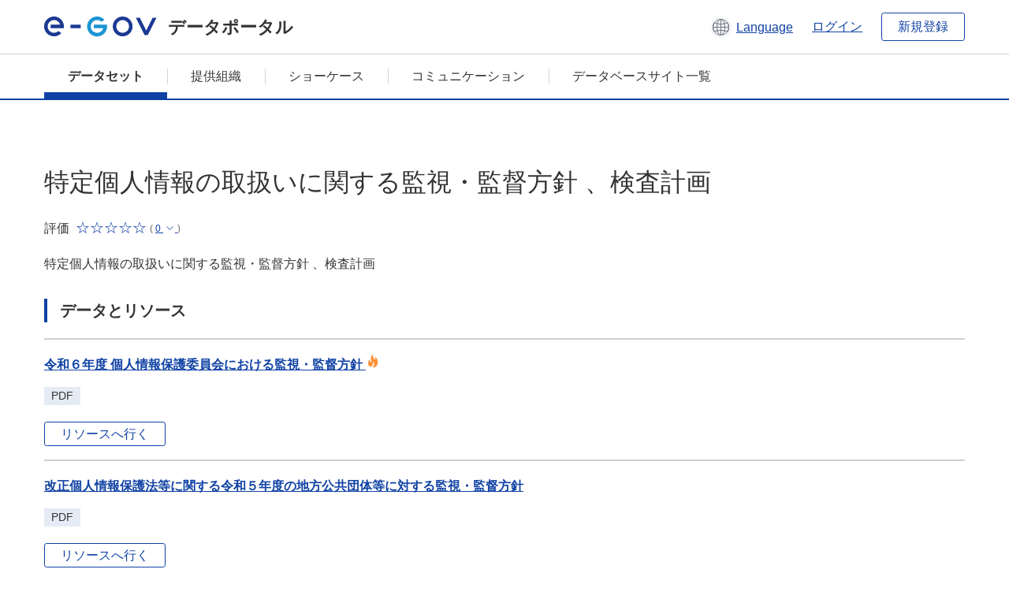

--- FILE ---
content_type: text/html; charset=utf-8
request_url: https://data.e-gov.go.jp/data/ja/dataset/ppc_20191028_0137
body_size: 8177
content:
<!DOCTYPE html>
<!--[if IE 9]> <html lang="ja" class="ie9"> <![endif]-->
<!--[if gt IE 8]><!--> <html lang="ja"> <!--<![endif]-->
  <head>
    
  <meta charset="utf-8" />
      <meta name="generator" content="ckan 2.9.5" />
      <meta name="viewport" content="width=device-width">
  
  <meta name="description" content="データカタログに登録済みのデータセットの詳細、リソースの一覧を表示します。" />
  <meta name="keywords" content="公共データ,オープンデータ,データカタログ,データセット" />


    <title>
    データセット
 | e-Govデータポータル</title>

    
    
    <link rel="shortcut icon" href="/data/base/images/favicon.ico" />
    
    
        <link rel="alternate" type="text/n3" href="https://data.e-gov.go.jp/data/ja/dataset/477a68d3-5f2b-4448-ae88-1ac4f7983491.n3"/>
        <link rel="alternate" type="text/ttl" href="https://data.e-gov.go.jp/data/ja/dataset/477a68d3-5f2b-4448-ae88-1ac4f7983491.ttl"/>
        <link rel="alternate" type="application/rdf+xml" href="https://data.e-gov.go.jp/data/ja/dataset/477a68d3-5f2b-4448-ae88-1ac4f7983491.xml"/>
        <link rel="alternate" type="application/ld+json" href="https://data.e-gov.go.jp/data/ja/dataset/477a68d3-5f2b-4448-ae88-1ac4f7983491.jsonld"/>
    

  
  
  
  


    
  
      
      
    
  
  <meta property="og:title" content="特定個人情報の取扱いに関する監視・監督方針 、検査計画 - e-Govデータポータル">
  <meta property="og:description" content="特定個人情報の取扱いに関する監視・監督方針 、検査計画">


    
    <link href="/data/webassets/ckanext-datasetslist-theme/637f4624_jquery-ui-min-css.css" rel="stylesheet"/>
<link href="/data/webassets/ckanext-datasetslist-theme/a8504815_datasetslist_theme_css.css" rel="stylesheet"/>
<link href="/data/webassets/ckanext-datasetslist-theme/088fc192_datasetslist_theme_form_tooltip_css.css" rel="stylesheet"/>
<link href="/data/webassets/vendor/bc192712_select2.css" rel="stylesheet"/>
<link href="/data/webassets/vendor/0b01aef1_font-awesome.css" rel="stylesheet"/>
<link href="/data/webassets/ckanext-datasetslist-theme/79ca7695_suggest_css.css" rel="stylesheet"/>
    
  </head>

  
  <body data-site-root="https://data.e-gov.go.jp/data/" data-locale-root="https://data.e-gov.go.jp/data/ja/" >

    

    
        

<div id="blockskip">
  <a href="#contents">このページの本文へ移動</a>
</div>
<header>
  <div class="header_title_container">
    <div class="header_title_inner header-image">
      <button class="header_menu_btn" id="header_menu_btn_01" aria-label="メニュー" data-dialog="header_nav_area">
        <span class="menu_bar"></span>
        <span class="menu_bar"></span>
        <span class="menu_bar"></span>
        <span class="menu_label">メニュー</span>
      </button>
  
    
      <a href="/data/ja/" class="header_logo"><img src="/data/base/images/logo.svg" alt="e-Govデータポータル"></a>
      <span class="header_title">データポータル</span>
    
  
      <div class="header_lang_wrapper">
        <a href="#" class="header_lang_link" role="button" aria-expanded="false" aria-controls="lang_menu_01" style="text-decoration: none;">
          <img class="icon_header_lang" src="/data/base/images/icon_header_lang.svg" alt="言語切り替えのイメージ">
          <span class="only_pc lang_link" lang="en" style="margin-left: 0.15rem !important">Language</span>
        </a>
        <ul class="lang_menu" id="lang_menu_01" aria-label="アカウントメニュー">
          <li><a href="/data/ja/dataset/ppc_20191028_0137">日本語</a></li>
          <li><a href="/data/en/dataset/ppc_20191028_0137" lang="en">English</a></li>
        </ul>
      </div>
  
    
      <a href="https://data.e-gov.go.jp/info/keycloak/login" 
           class="header_link only_pc ml-0 pc-ml-6">
          ログイン
      </a>
    
      <button class="btn_normal only_pc ml-0 pc-ml-6" onclick="location.href='https://account.e-gov.go.jp/user/pre-registration/init?service_type=00'">新規登録</button>
    
  
    </div>
  </div>
  <div class="header_nav_container" id="header_nav_area" aria-labelledby="header_menu_btn_01">
    <nav class="header_nav">
      <div class="nav_header">
        <img class="header_menu_logo" src="/data/base/images/logo.svg" alt="e-Govデータポータル" tabindex="0">
        <button class="close_dialog close_dialog_btn">
          <span class="close_dialog_label">閉じる</span>
        </button>
      </div>
  
    
    
      <div class="nav_user_links">
        <a href="https://data.e-gov.go.jp/info/keycloak/login" class="header_link header_link_in_menu">ログイン</a>
      
        <a href="https://data.e-gov.go.jp/info/#" class="header_link header_link_in_menu">新規登録</a>
      
      </div>
  
      <ul class="nav_bar">
                <li class="active"><a href="/data/ja/dataset/?organization=default">データセット</a></li><li><a href="/data/ja/organization/?q=default">提供組織</a></li><li><a href="/data/ja/showcase?organization=default">ショーケース</a></li>
  

    
        <li><a href="https://data.e-gov.go.jp/info/communication/list">コミュニケーション</a></li>
        <li><a href="/info/databasesite">データベースサイト一覧</a></li>
  
      </ul>
      <ul class="nav_bottom_links">
        <li><a href="/info/about-site">このサイトについて</a></li>
        <li><a href="/info/service-policy">ご利用にあたって</a></li>
        <li><a href="/info/help">ヘルプ</a></li>
        <li><a href="/info/terms">利用規約</a></li>
        <li><a href="/info/privacy-policy">個人情報取扱方針</a></li>
        <li><a href="/info/contacts">お問合せ</a></li>
        <li><a href="https://data.e-gov.go.jp/info/dashboard/metrics">ダッシュボード</a></li>
        <li><a href="/info/site-map">サイトマップ</a></li>
      </ul>
    
    </nav>
  </div>
</header>

    

    
    
      <main>
        
          <div class="contents_area flash-messages mb-5 pc-mb-5">
            
              
            
          </div>
        
      <div class="contents_area" id="contents">
    
      <!-- <div class="container"> -->
        

          <div class="row wrapper no-nav">

            
 
          </div>

          
<!-- package/read primary start-->
<div class="main_contents">
  <div class="primary" role="main">
    <div class="container">
      <div class="row dataset-update-bnt">
        <div>
        </div>
      </div>
    </div>
    <h1 class="page_title mt-0 pc-mt-0" style="overflow-wrap: anywhere; width: 100%;">
      特定個人情報の取扱いに関する監視・監督方針 、検査計画
    </h1>
    <div class="star_rate_container mt-0 pc-mt-0 mb-0 pc-mb-0">
      <span class="rate_label mr-2">評価</span>
      <span class='star_rate star_rate_0' aria-hidden="true"></span>
      <span class="rate_amount ml-1">(
        <a href="#" class="rate_breakdown_handle" role="button" aria-expanded="false" aria-controls="rate_breakdown_01">
          <span>0</span>
          <img class="icon_rate_breakdown_open" src="/data/base/images/icon_rate_breakdown_open.svg" alt="内訳を開く">
          <img class="icon_rate_breakdown_close" src="/data/base/images/icon_rate_breakdown_close.svg" alt="内訳を閉じる">
        </a>)
      </span>
    </div>
    <ul class="rate_breakdown percentage_100 pc_px_310 mt-2" id="rate_breakdown_01" aria-label="評価の内訳">
      <li class="star_rate_container">
        <span class="star_rate star_rate_5" aria-hidden="true"></span><span class="rate_alt visually_hidden"></span><span class="rate_label ml-2">とても良い</span><span class="rate_breakdown_amount">(0)</span>
      </li>
      <li class="star_rate_container">
        <span class="star_rate star_rate_4" aria-hidden="true"></span><span class="rate_alt visually_hidden"></span><span class="rate_label ml-2">良い</span><span class="rate_breakdown_amount">(0)</span>
      </li>
      <li class="star_rate_container">
        <span class="star_rate star_rate_3" aria-hidden="true"></span><span class="rate_alt visually_hidden"></span><span class="rate_label ml-2">どちらでもない</span><span class="rate_breakdown_amount">(0)</span>
      </li>
      <li class="star_rate_container">
        <span class="star_rate star_rate_2" aria-hidden="true"></span><span class="rate_alt visually_hidden"></span><span class="rate_label ml-2">あまり良くない</span><span class="rate_breakdown_amount">(0)</span>
      </li>
      <li class="star_rate_container">
        <span class="star_rate star_rate_1" aria-hidden="true"></span><span class="rate_alt visually_hidden"></span><span class="rate_label ml-2">悪い</span><span class="rate_breakdown_amount">(0)</span>
      </li>
    </ul>
    <div class="notes text mt-5 pc-mt-5 mb-0 pc-mb-0">
      <p>特定個人情報の取扱いに関する監視・監督方針 、検査計画</p>
    </div>
    <div class="follow_button">
      
    </div>
    <span class="insert-comment-thread"></span>
<section id="dataset-resources" class="resources">
  <h2 class="page_title_icon mt-8 pc-mt-8 mb-0 pc-mb-0">データとリソース</h2>
  
  
  
    
  
    
  
    
  
    
  
    
  
    
  
    
  
    
  
    
  
    
  
    
  
    
  
    
  
    
  
    
  
    
  
  
  
  
    
      <ul class="list_dataset mt-5 pc-mt-5 mb-0 pc-mb-0">
        
          
          
          
          
            
              
                


<li class="list_dataset_item resource-item"  data-id="b581a180-9bd5-4c4c-92d7-de3200550802" >
  <a href="javascript:;" class="handle-fa sort-arrows">
    <i class="fa fa-arrows"></i>
  </a>
  <div class="list_dataset_item_main_box">
    <div class="list_dataset_item_column_content">
  
  <p class="mt-0 pc-mt-0 mb-4 pc-mb-4 resource-sort-arrows">
  <a class="link_normal list_dataset_item_title" href="/data/ja/dataset/ppc_20191028_0137/resource/b581a180-9bd5-4c4c-92d7-de3200550802" title="令和６年度 個人情報保護委員会における監視・監督方針">
    令和６年度 個人情報保護委員会における監視・監督方針
    

<span class="popular ckan-icon ckan-icon-flame" title="閲覧数 25" xmlns="http://www.w3.org/1999/xhtml">人気</span>

  </a>
  </p>
  
  

  
  
  
  <div class="dropdown btn-group">
   
    <p class="list_dataset_item_badge_container mt-0 pc-mt-0 mb-4 pc-mb-4">
     <span class="badge">PDF</span>
    </p>
   
   
    <a href="https://www.ppc.go.jp/files/pdf/kanshi_kantoku_06houshin.pdf" class="btn_normal btn_sizelock mt-0 pc-mt-0 mb-0 pc-mb-0 resource-url-analytics" target="_blank">
      
        リソースへ行く
      
    </a>
   
  </div>
  
</div>
</div>
  
</li>
              
            
          
            
              
                


<li class="list_dataset_item resource-item"  data-id="f0c55bbf-c21d-4847-b4da-d5c9270ac8a7" >
  <a href="javascript:;" class="handle-fa sort-arrows">
    <i class="fa fa-arrows"></i>
  </a>
  <div class="list_dataset_item_main_box">
    <div class="list_dataset_item_column_content">
  
  <p class="mt-0 pc-mt-0 mb-4 pc-mb-4 resource-sort-arrows">
  <a class="link_normal list_dataset_item_title" href="/data/ja/dataset/ppc_20191028_0137/resource/f0c55bbf-c21d-4847-b4da-d5c9270ac8a7" title="改正個人情報保護法等に関する令和５年度の地方公共団体等に対する監視・監督方針">
    改正個人情報保護法等に関する令和５年度の地方公共団体等に対する監視・監督方針
    

  </a>
  </p>
  
  

  
  
  
  <div class="dropdown btn-group">
   
    <p class="list_dataset_item_badge_container mt-0 pc-mt-0 mb-4 pc-mb-4">
     <span class="badge">PDF</span>
    </p>
   
   
    <a href="https://www.ppc.go.jp/files/pdf/kanshi_kantoku_05houshin.pdf" class="btn_normal btn_sizelock mt-0 pc-mt-0 mb-0 pc-mb-0 resource-url-analytics" target="_blank">
      
        リソースへ行く
      
    </a>
   
  </div>
  
</div>
</div>
  
</li>
              
            
          
            
              
                


<li class="list_dataset_item resource-item"  data-id="a740c4dd-5aef-44fc-96c6-f2b538b76ee2" >
  <a href="javascript:;" class="handle-fa sort-arrows">
    <i class="fa fa-arrows"></i>
  </a>
  <div class="list_dataset_item_main_box">
    <div class="list_dataset_item_column_content">
  
  <p class="mt-0 pc-mt-0 mb-4 pc-mb-4 resource-sort-arrows">
  <a class="link_normal list_dataset_item_title" href="/data/ja/dataset/ppc_20191028_0137/resource/a740c4dd-5aef-44fc-96c6-f2b538b76ee2" title="今後の地方公共団体等に対する 監視・監督活動の方向性">
    今後の地方公共団体等に対する 監視・監督活動の方向性
    

  </a>
  </p>
  
  

  
  
  
  <div class="dropdown btn-group">
   
    <p class="list_dataset_item_badge_container mt-0 pc-mt-0 mb-4 pc-mb-4">
     <span class="badge">PDF</span>
    </p>
   
   
    <a href="https://www.ppc.go.jp/files/pdf/kanshi_kantoku_houkousei.pdf" class="btn_normal btn_sizelock mt-0 pc-mt-0 mb-0 pc-mb-0 resource-url-analytics" target="_blank">
      
        リソースへ行く
      
    </a>
   
  </div>
  
</div>
</div>
  
</li>
              
            
          
            
              
                


<li class="list_dataset_item resource-item"  data-id="de328d50-cf55-4517-a27b-2b8ed19a8ad6" >
  <a href="javascript:;" class="handle-fa sort-arrows">
    <i class="fa fa-arrows"></i>
  </a>
  <div class="list_dataset_item_main_box">
    <div class="list_dataset_item_column_content">
  
  <p class="mt-0 pc-mt-0 mb-4 pc-mb-4 resource-sort-arrows">
  <a class="link_normal list_dataset_item_title" href="/data/ja/dataset/ppc_20191028_0137/resource/de328d50-cf55-4517-a27b-2b8ed19a8ad6" title="平成28年度　特定個人情報の取扱いに関する監視・監督方針">
    平成28年度　特定個人情報の取扱いに関する監視・監督方針
    

  </a>
  </p>
  
  

  
  
  
  <div class="dropdown btn-group">
   
    <p class="list_dataset_item_badge_container mt-0 pc-mt-0 mb-4 pc-mb-4">
     <span class="badge">PDF</span>
    </p>
   
   
    <a href="https://www.ppc.go.jp/files/pdf/280621_housin-1.pdf" class="btn_normal btn_sizelock mt-0 pc-mt-0 mb-0 pc-mb-0 resource-url-analytics" target="_blank">
      
        リソースへ行く
      
    </a>
   
  </div>
  
</div>
</div>
  
</li>
              
            
          
            
              
                


<li class="list_dataset_item resource-item"  data-id="0901e3eb-c55e-4cfe-88fe-11b1aa9b7958" >
  <a href="javascript:;" class="handle-fa sort-arrows">
    <i class="fa fa-arrows"></i>
  </a>
  <div class="list_dataset_item_main_box">
    <div class="list_dataset_item_column_content">
  
  <p class="mt-0 pc-mt-0 mb-4 pc-mb-4 resource-sort-arrows">
  <a class="link_normal list_dataset_item_title" href="/data/ja/dataset/ppc_20191028_0137/resource/0901e3eb-c55e-4cfe-88fe-11b1aa9b7958" title="平成28年度　特定個人情報の取扱いに関する監視・監督方針の考え方">
    平成28年度　特定個人情報の取扱いに関する監視・監督方針の考え方
    

  </a>
  </p>
  
  

  
  
  
  <div class="dropdown btn-group">
   
    <p class="list_dataset_item_badge_container mt-0 pc-mt-0 mb-4 pc-mb-4">
     <span class="badge">PDF</span>
    </p>
   
   
    <a href="https://www.ppc.go.jp/files/pdf/280621_housin-2.pdf" class="btn_normal btn_sizelock mt-0 pc-mt-0 mb-0 pc-mb-0 resource-url-analytics" target="_blank">
      
        リソースへ行く
      
    </a>
   
  </div>
  
</div>
</div>
  
</li>
              
            
          
            
              
                


<li class="list_dataset_item resource-item"  data-id="d8bc91a0-7207-4dc4-89ed-1a93cf791fdb" >
  <a href="javascript:;" class="handle-fa sort-arrows">
    <i class="fa fa-arrows"></i>
  </a>
  <div class="list_dataset_item_main_box">
    <div class="list_dataset_item_column_content">
  
  <p class="mt-0 pc-mt-0 mb-4 pc-mb-4 resource-sort-arrows">
  <a class="link_normal list_dataset_item_title" href="/data/ja/dataset/ppc_20191028_0137/resource/d8bc91a0-7207-4dc4-89ed-1a93cf791fdb" title="平成27年度　監視・監督方針">
    平成27年度　監視・監督方針
    

  </a>
  </p>
  
  

  
  
  
  <div class="dropdown btn-group">
   
    <p class="list_dataset_item_badge_container mt-0 pc-mt-0 mb-4 pc-mb-4">
     <span class="badge">PDF</span>
    </p>
   
   
    <a href="https://www.ppc.go.jp/files/pdf/151027_housin-1.pdf" class="btn_normal btn_sizelock mt-0 pc-mt-0 mb-0 pc-mb-0 resource-url-analytics" target="_blank">
      
        リソースへ行く
      
    </a>
   
  </div>
  
</div>
</div>
  
</li>
              
            
          
            
              
                


<li class="list_dataset_item resource-item"  data-id="930bba37-b809-4974-a88e-c550202b913a" >
  <a href="javascript:;" class="handle-fa sort-arrows">
    <i class="fa fa-arrows"></i>
  </a>
  <div class="list_dataset_item_main_box">
    <div class="list_dataset_item_column_content">
  
  <p class="mt-0 pc-mt-0 mb-4 pc-mb-4 resource-sort-arrows">
  <a class="link_normal list_dataset_item_title" href="/data/ja/dataset/ppc_20191028_0137/resource/930bba37-b809-4974-a88e-c550202b913a" title="平成27年度　監視・監督方針の考え方">
    平成27年度　監視・監督方針の考え方
    

  </a>
  </p>
  
  

  
  
  
  <div class="dropdown btn-group">
   
    <p class="list_dataset_item_badge_container mt-0 pc-mt-0 mb-4 pc-mb-4">
     <span class="badge">PDF</span>
    </p>
   
   
    <a href="https://www.ppc.go.jp/files/pdf/151027_housin-2.pdf" class="btn_normal btn_sizelock mt-0 pc-mt-0 mb-0 pc-mb-0 resource-url-analytics" target="_blank">
      
        リソースへ行く
      
    </a>
   
  </div>
  
</div>
</div>
  
</li>
              
            
          
            
              
                


<li class="list_dataset_item resource-item"  data-id="a524690c-6763-49a9-b258-044b72ca4a16" >
  <a href="javascript:;" class="handle-fa sort-arrows">
    <i class="fa fa-arrows"></i>
  </a>
  <div class="list_dataset_item_main_box">
    <div class="list_dataset_item_column_content">
  
  <p class="mt-0 pc-mt-0 mb-4 pc-mb-4 resource-sort-arrows">
  <a class="link_normal list_dataset_item_title" href="/data/ja/dataset/ppc_20191028_0137/resource/a524690c-6763-49a9-b258-044b72ca4a16" title="令和６年度の実地調査及び立入検査計画">
    令和６年度の実地調査及び立入検査計画
    

  </a>
  </p>
  
  

  
  
  
  <div class="dropdown btn-group">
   
    <p class="list_dataset_item_badge_container mt-0 pc-mt-0 mb-4 pc-mb-4">
     <span class="badge">PDF</span>
    </p>
   
   
    <a href="https://www.ppc.go.jp/files/pdf/06kensakeikaku.pdf" class="btn_normal btn_sizelock mt-0 pc-mt-0 mb-0 pc-mb-0 resource-url-analytics" target="_blank">
      
        リソースへ行く
      
    </a>
   
  </div>
  
</div>
</div>
  
</li>
              
            
          
            
              
                


<li class="list_dataset_item resource-item"  data-id="3f41a344-6251-4f8f-8ccb-0398d54d89f5" >
  <a href="javascript:;" class="handle-fa sort-arrows">
    <i class="fa fa-arrows"></i>
  </a>
  <div class="list_dataset_item_main_box">
    <div class="list_dataset_item_column_content">
  
  <p class="mt-0 pc-mt-0 mb-4 pc-mb-4 resource-sort-arrows">
  <a class="link_normal list_dataset_item_title" href="/data/ja/dataset/ppc_20191028_0137/resource/3f41a344-6251-4f8f-8ccb-0398d54d89f5" title="令和５年度の実地調査及び立入検査計画">
    令和５年度の実地調査及び立入検査計画
    

  </a>
  </p>
  
  

  
  
  
  <div class="dropdown btn-group">
   
    <p class="list_dataset_item_badge_container mt-0 pc-mt-0 mb-4 pc-mb-4">
     <span class="badge">PDF</span>
    </p>
   
   
    <a href="https://www.ppc.go.jp/files/pdf/05kensakeikaku.pdf" class="btn_normal btn_sizelock mt-0 pc-mt-0 mb-0 pc-mb-0 resource-url-analytics" target="_blank">
      
        リソースへ行く
      
    </a>
   
  </div>
  
</div>
</div>
  
</li>
              
            
          
            
              
                


<li class="list_dataset_item resource-item"  data-id="1f04fc41-b765-47d2-8aa7-1f5ddda5ee7f" >
  <a href="javascript:;" class="handle-fa sort-arrows">
    <i class="fa fa-arrows"></i>
  </a>
  <div class="list_dataset_item_main_box">
    <div class="list_dataset_item_column_content">
  
  <p class="mt-0 pc-mt-0 mb-4 pc-mb-4 resource-sort-arrows">
  <a class="link_normal list_dataset_item_title" href="/data/ja/dataset/ppc_20191028_0137/resource/1f04fc41-b765-47d2-8aa7-1f5ddda5ee7f" title="令和４年度の実地調査及び立入検査計画">
    令和４年度の実地調査及び立入検査計画
    

  </a>
  </p>
  
  

  
  
  
  <div class="dropdown btn-group">
   
    <p class="list_dataset_item_badge_container mt-0 pc-mt-0 mb-4 pc-mb-4">
     <span class="badge">PDF</span>
    </p>
   
   
    <a href="https://www.ppc.go.jp/files/pdf/04kensakeikaku.pdf" class="btn_normal btn_sizelock mt-0 pc-mt-0 mb-0 pc-mb-0 resource-url-analytics" target="_blank">
      
        リソースへ行く
      
    </a>
   
  </div>
  
</div>
</div>
  
</li>
              
            
          
            
              
                


<li class="list_dataset_item resource-item"  data-id="df09a3f5-e4b8-4c91-81eb-af01b07a6266" >
  <a href="javascript:;" class="handle-fa sort-arrows">
    <i class="fa fa-arrows"></i>
  </a>
  <div class="list_dataset_item_main_box">
    <div class="list_dataset_item_column_content">
  
  <p class="mt-0 pc-mt-0 mb-4 pc-mb-4 resource-sort-arrows">
  <a class="link_normal list_dataset_item_title" href="/data/ja/dataset/ppc_20191028_0137/resource/df09a3f5-e4b8-4c91-81eb-af01b07a6266" title="令和3年度検査計画 ">
    令和3年度検査計画 
    

  </a>
  </p>
  
  

  
  
  
  <div class="dropdown btn-group">
   
    <p class="list_dataset_item_badge_container mt-0 pc-mt-0 mb-4 pc-mb-4">
     <span class="badge">PDF</span>
    </p>
   
   
    <a href="https://www.ppc.go.jp/files/pdf/03kensakeikaku.pdf" class="btn_normal btn_sizelock mt-0 pc-mt-0 mb-0 pc-mb-0 resource-url-analytics" target="_blank">
      
        リソースへ行く
      
    </a>
   
  </div>
  
</div>
</div>
  
</li>
              
            
          
            
              
                


<li class="list_dataset_item resource-item"  data-id="dd35b4e2-5f2f-4d0a-9456-1f4e37702bc8" >
  <a href="javascript:;" class="handle-fa sort-arrows">
    <i class="fa fa-arrows"></i>
  </a>
  <div class="list_dataset_item_main_box">
    <div class="list_dataset_item_column_content">
  
  <p class="mt-0 pc-mt-0 mb-4 pc-mb-4 resource-sort-arrows">
  <a class="link_normal list_dataset_item_title" href="/data/ja/dataset/ppc_20191028_0137/resource/dd35b4e2-5f2f-4d0a-9456-1f4e37702bc8" title="令和2年度検査計画 ">
    令和2年度検査計画 
    

  </a>
  </p>
  
  

  
  
  
  <div class="dropdown btn-group">
   
    <p class="list_dataset_item_badge_container mt-0 pc-mt-0 mb-4 pc-mb-4">
     <span class="badge">PDF</span>
    </p>
   
   
    <a href="https://www.ppc.go.jp/files/pdf/02kensakeikaku.pdf" class="btn_normal btn_sizelock mt-0 pc-mt-0 mb-0 pc-mb-0 resource-url-analytics" target="_blank">
      
        リソースへ行く
      
    </a>
   
  </div>
  
</div>
</div>
  
</li>
              
            
          
            
              
                


<li class="list_dataset_item resource-item"  data-id="552b7712-2d40-4cd6-a32d-e14efe0bfa79" >
  <a href="javascript:;" class="handle-fa sort-arrows">
    <i class="fa fa-arrows"></i>
  </a>
  <div class="list_dataset_item_main_box">
    <div class="list_dataset_item_column_content">
  
  <p class="mt-0 pc-mt-0 mb-4 pc-mb-4 resource-sort-arrows">
  <a class="link_normal list_dataset_item_title" href="/data/ja/dataset/ppc_20191028_0137/resource/552b7712-2d40-4cd6-a32d-e14efe0bfa79" title="平成31年度検査計画 ">
    平成31年度検査計画 
    

  </a>
  </p>
  
  

  
  
  
  <div class="dropdown btn-group">
   
    <p class="list_dataset_item_badge_container mt-0 pc-mt-0 mb-4 pc-mb-4">
     <span class="badge">PDF</span>
    </p>
   
   
    <a href="https://www.ppc.go.jp/files/pdf/31kensakeikaku.pdf" class="btn_normal btn_sizelock mt-0 pc-mt-0 mb-0 pc-mb-0 resource-url-analytics" target="_blank">
      
        リソースへ行く
      
    </a>
   
  </div>
  
</div>
</div>
  
</li>
              
            
          
            
              
                


<li class="list_dataset_item resource-item"  data-id="db9c6404-56db-465c-876e-288ca97c4351" >
  <a href="javascript:;" class="handle-fa sort-arrows">
    <i class="fa fa-arrows"></i>
  </a>
  <div class="list_dataset_item_main_box">
    <div class="list_dataset_item_column_content">
  
  <p class="mt-0 pc-mt-0 mb-4 pc-mb-4 resource-sort-arrows">
  <a class="link_normal list_dataset_item_title" href="/data/ja/dataset/ppc_20191028_0137/resource/db9c6404-56db-465c-876e-288ca97c4351" title="平成30年度検査計画 ">
    平成30年度検査計画 
    

  </a>
  </p>
  
  

  
  
  
  <div class="dropdown btn-group">
   
    <p class="list_dataset_item_badge_container mt-0 pc-mt-0 mb-4 pc-mb-4">
     <span class="badge">PDF</span>
    </p>
   
   
    <a href="https://www.ppc.go.jp/files/pdf/30kensakeikaku.pdf" class="btn_normal btn_sizelock mt-0 pc-mt-0 mb-0 pc-mb-0 resource-url-analytics" target="_blank">
      
        リソースへ行く
      
    </a>
   
  </div>
  
</div>
</div>
  
</li>
              
            
          
            
              
                


<li class="list_dataset_item resource-item"  data-id="b77408cb-ecad-4945-9be1-fba2ca34018e" >
  <a href="javascript:;" class="handle-fa sort-arrows">
    <i class="fa fa-arrows"></i>
  </a>
  <div class="list_dataset_item_main_box">
    <div class="list_dataset_item_column_content">
  
  <p class="mt-0 pc-mt-0 mb-4 pc-mb-4 resource-sort-arrows">
  <a class="link_normal list_dataset_item_title" href="/data/ja/dataset/ppc_20191028_0137/resource/b77408cb-ecad-4945-9be1-fba2ca34018e" title="平成29年度検査計画">
    平成29年度検査計画
    

  </a>
  </p>
  
  

  
  
  
  <div class="dropdown btn-group">
   
    <p class="list_dataset_item_badge_container mt-0 pc-mt-0 mb-4 pc-mb-4">
     <span class="badge">PDF</span>
    </p>
   
   
    <a href="https://www.ppc.go.jp/files/pdf/29kensakeikaku.pdf" class="btn_normal btn_sizelock mt-0 pc-mt-0 mb-0 pc-mb-0 resource-url-analytics" target="_blank">
      
        リソースへ行く
      
    </a>
   
  </div>
  
</div>
</div>
  
</li>
              
            
          
            
              
                


<li class="list_dataset_item resource-item"  data-id="cab9a2fc-b1f4-41fa-b968-83d8a568062a" >
  <a href="javascript:;" class="handle-fa sort-arrows">
    <i class="fa fa-arrows"></i>
  </a>
  <div class="list_dataset_item_main_box">
    <div class="list_dataset_item_column_content">
  
  <p class="mt-0 pc-mt-0 mb-4 pc-mb-4 resource-sort-arrows">
  <a class="link_normal list_dataset_item_title" href="/data/ja/dataset/ppc_20191028_0137/resource/cab9a2fc-b1f4-41fa-b968-83d8a568062a" title="平成28年度検査計画">
    平成28年度検査計画
    

  </a>
  </p>
  
  

  
  
  
  <div class="dropdown btn-group">
   
    <p class="list_dataset_item_badge_container mt-0 pc-mt-0 mb-4 pc-mb-4">
     <span class="badge">PDF</span>
    </p>
   
   
    <a href="https://www.ppc.go.jp/files/pdf/28kensakeikaku.pdf" class="btn_normal btn_sizelock mt-0 pc-mt-0 mb-0 pc-mb-0 resource-url-analytics" target="_blank">
      
        リソースへ行く
      
    </a>
   
  </div>
  
</div>
</div>
  
</li>
              
            
          
          
          
            
          
            
          
            
          
            
          
            
          
            
          
            
          
            
          
            
          
            
          
            
          
            
          
            
          
            
          
            
          
            
          
        
      </ul>
    
    
</section><section>
  <h2 class="page_title_icon mt-8 pc-mt-8 mb-0 pc-mb-0">詳細情報</h2>
  <ul class="checkbox_list mt-5 pc-mt-5 mb-0 pc-mb-0" role="group">
    <div class="link_accordion link_accordion_rear mt-5 pc-mt-5 mb-5 pc-mb-5 ml-0 pc-ml-0">
      <a class="link_accordion_handle" role="button" aria-expanded="false" aria-controls="link_accordion_content02" aria-label="表示項目切り替えについての説明を開くボタン" tabindex="0">
        <img class="link_accordion_icon_image" src="/data/base/images/icon_question_mark.svg" alt="表示項目切り替えについての説明を開くボタン">
        表示項目切り替えについて
      </a>
      <div id="link_accordion_content02" class="link_accordion_content mt-0 pc-mt-0 mb-0 pc-mb-0">
        <div class="arrow_up"></div>
        <div class="link_accordion_content_inner">
          <p class="text mt-0 pc-mt-0 mb-0 pc-mb-0">
                    詳細情報に表示するメタデータの項目を切り替えることができます。 <br>一部表示：e-Govデータポータル標準のメタデータ項目(項目名を太字で表示)に限定して表示します。<br> 全て表示：自治体標準ODS オープンデータ一覧の項目を含む全てのメタデータ項目を表示します。 
          </p>
        </div>
      </div>
    </div>
    <li>表示項目切り替え：
      <input type="radio" id="metadata_detail_toggle_min" name="metadata_detail_toggle" class="metadata_detail_toggle" data-module="metadata_detail_toggle" checked>
      <label for="metadata_detail_toggle_min">一部表示</label>
      <input type="radio" id="metadata_detail_toggle_max" name="metadata_detail_toggle" class="metadata_detail_toggle" data-module="metadata_detail_toggle">
      <label for="metadata_detail_toggle_max">全て表示</label>
    </li>
  </ul>
  <table class="table_vertical mt-5 pc-mt-5 mb-0 pc-mb-0">
    <tbody>
      
        <tr class="metadata_basic_field">
          <th class="pc_percentage_20">タイトル</th>
          <td>特定個人情報の取扱いに関する監視・監督方針 、検査計画</td>
        </tr>

        <tr class="metadata_detail_field hide">
          <th class="pc_percentage_20" aria-label="自治体標準ODS オープンデータ一覧の項目 サブタイトル">サブタイトル</th>
          <td></td>
        </tr>

        <tr class="metadata_basic_field">
            <th class="pc_percentage_20">データセット管理名</th>
            <td>ppc_20191028_0137</td>
        </tr>

        <tr class="metadata_basic_field">
          <th class="pc_percentage_20">説明</th>
          <td>特定個人情報の取扱いに関する監視・監督方針 、検査計画</td>
        </tr>
        
        <tr class="metadata_basic_field">
            <th class="pc_percentage_20">タグ</th>
            <td>
              
                <a class="tag" href="/data/ja/dataset/?tags=%E6%94%BF%E5%BA%9C%E3%81%AE%E8%AA%AC%E6%98%8E%E8%B2%AC%E4%BB%BB%E3%81%A8%E6%B0%91%E4%B8%BB%E4%B8%BB%E7%BE%A9">
                  <span class="tag_text">
                    政府の説明責任と民主主義
                  </span>
                </a>
              
                <a class="tag" href="/data/ja/dataset/?tags=%E7%B5%84%E7%B9%94_%E5%88%B6%E5%BA%A6%E3%81%AE%E6%A6%82%E8%A6%81">
                  <span class="tag_text">
                    組織_制度の概要
                  </span>
                </a>
              
            </td>
        </tr>

        <tr class="metadata_detail_field hide">
          <th class="pc_percentage_20" aria-label="自治体標準ODS オープンデータ一覧の項目 ユニバーサルメニュー">ユニバーサルメニュー</th>
          <td>
            
          </td>
        </tr>

        <tr class="metadata_detail_field hide">
          <th class="pc_percentage_20" aria-label="自治体標準ODS オープンデータ一覧の項目 バージョン">バージョン</th>
          <td></td>
        </tr>

        <tr class="metadata_detail_field hide">
          <th class="pc_percentage_20" aria-label="自治体標準ODS オープンデータ一覧の項目 言語">言語</th>
          <td></td>
        </tr>

        <tr class="metadata_basic_field">
            <th class="pc_percentage_20">公表組織名</th>
            <td>個人情報保護委員会</td>
        </tr>

        <tr class="metadata_detail_field hide">
            <th class="pc_percentage_20" aria-label="自治体標準ODS オープンデータ一覧の項目 地方公共団体名">地方公共団体名</th>
            <td></td>
        </tr>

        <tr class="metadata_basic_field">
            <th class="pc_percentage_20">連絡先</th>
            <td>事務局総務課</td>
        </tr>

        <tr class="metadata_detail_field hide">
            <th class="pc_percentage_20" aria-label="自治体標準ODS オープンデータ一覧の項目 連絡先メールアドレス">連絡先メールアドレス</th>
            <td></td>
        </tr>
  
        <tr class="metadata_detail_field hide">
            <th class="pc_percentage_20" aria-label="自治体標準ODS オープンデータ一覧の項目 連絡先電話番号">連絡先電話番号</th>
            <td></td>
        </tr>
  
        <tr class="metadata_detail_field hide">
            <th class="pc_percentage_20" aria-label="自治体標準ODS オープンデータ一覧の項目 連絡先内線番号">連絡先内線番号</th>
            <td></td>
        </tr>

        <tr class="metadata_detail_field hide">
            <th class="pc_percentage_20" aria-label="自治体標準ODS オープンデータ一覧の項目 連絡先FormURL">連絡先FormURL</th>
            <td></td>
        </tr>

        <tr class="metadata_detail_field hide">
            <th class="pc_percentage_20" aria-label="自治体標準ODS オープンデータ一覧の項目 連絡先備考（その他、SNSなど）">連絡先備考（その他、SNSなど）</th>
            <td></td>
        </tr>

        <tr class="metadata_basic_field">
            <th class="pc_percentage_20">作成者</th>
            <td>事務局総務課</td>
        </tr>

        <tr class="metadata_basic_field">
          <th class="pc_percentage_20">作成頻度</th>
          <td>不定期</td>
        </tr>

        <tr class="metadata_detail_field hide">
          <th class="pc_percentage_20" aria-label="自治体標準ODS オープンデータ一覧の項目 準拠する標準">準拠する標準</th>
          <td></td>
        </tr>
        
        <tr class="metadata_detail_field hide">
          <th class="pc_percentage_20" aria-label="自治体標準ODS オープンデータ一覧の項目 関連ドキュメント">関連ドキュメント</th>
          <td></td>
        </tr>
        
        <tr class="metadata_detail_field hide">
          <th class="pc_percentage_20" aria-label="自治体標準ODS オープンデータ一覧の項目 来歴情報">来歴情報</th>
          <td></td>
        </tr>

        <tr class="metadata_basic_field">
          <th class="pc_percentage_20">対象地域</th>
          <td></td>
        </tr>

        <tr class="metadata_basic_field">
          <th class="pc_percentage_20">対象期間</th>
          <td></td>
        </tr>

        <tr class="metadata_basic_field">
          <th class="pc_percentage_20">公開ウェブページ</th>
          <td>
            
              


    <a class="link_accessory mt-2 pc-mt-2 mb-2 pc-mb-2" href="https://www.ppc.go.jp/legal/supervision/" target="_blank" style="display: flex;">
        <span>https://www.ppc.go.jp/legal/supervision/</span>
        <div class="link_accessory_icon"></div>
    </a>

            
          </td>
        </tr>

        <tr class="metadata_basic_field">
          <th class="pc_percentage_20">配布</th>
          <td></td>
        </tr>
        
        <tr class="metadata_basic_field">
            <th class="pc_percentage_20">リリース日</th>
            <td>
              2020-02-26
            </td>
        </tr>

        <tr class="metadata_basic_field">
            <th class="pc_percentage_20">最終更新日</th>
            <td>
                2024-11-22
            </td>
        </tr>

        <tr class="metadata_detail_field hide">
          <th class="pc_percentage_20" aria-label="自治体標準ODS オープンデータ一覧の項目 備考">備考</th>
          <td></td>
        </tr>

      
    </tbody>
  </table>
</section><!-- drupal_item start -->
<h2 class="page_title_icon mt-8 pc-mt-8 mb-0 pc-mb-0">レビューを参照</h2>
<ul class="dataset-resources list-unstyled">
  <button disabled class="btn_normal mt-5 pc-mt-5 mb-0 pc-mb-0 mr-0 pc-mr-1" onclick="location.href='https://data.e-gov.go.jp/info/communication/list?sendType=02&freeKeywords=特定個人情報の取扱いに関する監視・監督方針 、検査計画';">活用事例を参照</button>
  <button disabled class="btn_normal mt-5 pc-mt-5 mb-0 pc-mb-0 mr-0 pc-mr-1" onclick="location.href='https://data.e-gov.go.jp/info/communication/list?sendType=01&freeKeywords=特定個人情報の取扱いに関する監視・監督方針 、検査計画';">問題報告を参照</button>
</ul>
<h2 class="page_title_icon mt-8 pc-mt-8 mb-0 pc-mb-0">レビューを登録</h2>
<ul class="dataset-resources list-unstyled">
  <button class="btn_normal mt-5 pc-mt-5 mb-0 pc-mb-0 mr-0 pc-mr-1" onclick="location.href='https://data.e-gov.go.jp/info/communication/register?dataset=ppc_20191028_0137';">活用事例・問題報告の登録</button>
</ul>
<!-- drupal_item end -->
  
  <input type="hidden" id="drupal_login_url" value=https://data.e-gov.go.jp/info/keycloak/login>
  
  <h2 class="page_title_icon mt-8 pc-mt-8 mb-0 pc-mb-0">評価</h2>
  <div class="box_gray mt-5 pc-mt-5 mb-0 pc-mb-0">
    <p id="rating-register-message" class="mt-0 pc-mt-0 mb-5 pc-mb-5" style="display:none;">登録完了しました</p>
    <p id="rating-register-error-message" class="mt-0 pc-mt-0 mb-5 pc-mb-5 error_message_title" style="display:none;">登録失敗しました</p>
    
      
    
    <p id="rating-message" class="mt-0 pc-mt-0 mb-5 pc-mb-5">このデータセットを評価してください。</p>
    <ul class="radio_list star_rate_list mt-0 pc-mt-0 mb-5 pc-mb-5" role="radiogroup">
      <li>
        <input type="radio" class="radio_item" name="radio_name_rate01" id="radio_rate01" value="5.0" >
        <label for="radio_rate01">
          <span class="star_rate_container">
            <span class="star_rate star_rate_5" aria-hidden="true"></span>
            <span class="rate_label ml-2">とても良い</span>
          </span>
        </label>
      </li>
      <li>
        <input type="radio" class="radio_item" name="radio_name_rate01" id="radio_rate02" value=4 >
        <label for="radio_rate02">
          <span class="star_rate_container">
            <span class="star_rate star_rate_4" aria-hidden="true"></span>
            <span class="rate_label ml-2">良い</span>
          </span>
        </label>
      </li>
      <li>
        <input type="radio" class="radio_item" name="radio_name_rate01" id="radio_rate03" value=3 >
        <label for="radio_rate03">
          <span class="star_rate_container">
            <span class="star_rate star_rate_3" aria-hidden="true"></span>
            <span class="rate_label ml-2">どちらでもない</span>
          </span>
        </label>
      </li>
      <li>
        <input type="radio" class="radio_item" name="radio_name_rate01" id="radio_rate04" value=2 >
        <label for="radio_rate04">
          <span class="star_rate_container">
            <span class="star_rate star_rate_2" aria-hidden="true"></span>
            <span class="rate_label ml-2">あまり良くない</span>
          </span>
        </label>
      </li>
      <li>
        <input type="radio" class="radio_item" name="radio_name_rate01" id="radio_rate05" value=1 >
        <label for="radio_rate05">
          <span class="star_rate_container">
            <span class="star_rate star_rate_1" aria-hidden="true"></span>
            <span class="rate_label ml-2">悪い</span>
          </span>
        </label>
      </li>
    </ul>
    <input type="hidden" id="pkg_id" value=477a68d3-5f2b-4448-ae88-1ac4f7983491>
    <input type="hidden" id="user_id" value=>
    <input type="hidden"
           id="rating-api-url"
           value=/data/ja/api/3/action/rating_create>
    <button id="rating-btn"
            class="btn_normal mt-0 pc-mt-0 mb-0 pc-mb-0">
      評価を送信
    </button>
               

      
      

    
  </div>


<!-- morelikethis start -->
<h2 class="page_title_icon mt-8 pc-mt-8 mb-0 pc-mb-0 morelikethis">類似データセット</h2>
<ul class="list_dataset mt-5 pc-mt-5 mb-0 pc-mb-0">
  <li class="list_dataset_item">
    <div class="list_dataset_item_main_box">
      <div class="list_dataset_item_column_content">
        <p class="mt-0 pc-mt-0 mb-3 pc-mb-3">
          <a class="link_normal list_dataset_item_title" href="/data/ja/dataset/ppc_20160628_0003">「特定個人情報の適正な取扱いに関するガイドライン（事業者編）」及び「（別冊）金融業務における特定個人情報の適正な取扱いに関するガイドライン」 に関するＱ＆Ａ</a>
            

        </p>
        <p class="text text_px14 mt-0 pc-mt-0 mb-0 pc-mb-0">個人情報保護委員会が、マイナンバーを含む特定個人情報の取扱いに関して、特定個人情報の適正な取扱いに関するガイドラインに関するＱ＆Ａを作成しています。</p>
        <div class="metadata">
          <p class="text text_px14 mt-0 pc-mt-0 mb-0 pc-mb-0">
            提供開始日:
            2016-07-05
          </p>
          <p class="text text_px14 mt-0 pc-mt-0 mb-0 pc-mb-0">
            メタデータ更新日:
            2023-06-01
          </p>
        </div>
        <div class="star_rate_container mt-0 pc-mt-0 mb-4 pc-mb-4"><span class="rate_label mr-2">評価</span><span class='star_rate star_rate_0' aria-hidden="true"></span><span class="rate_amount ml-1">(0)</span></div>
        <p class="list_dataset_item_badge_container mt-0 pc-mt-0 mb-0 pc-mb-0">
            
          <span class="badge">
            <a href="/data/ja/dataset/ppc_20160628_0003" class="link_normal" data-format="html">
              HTML
            </a>
          </span>
        </p>
        <p class="list_dataset_item_badge_container mt-0 pc-mt-0 mb-0 pc-mb-0">
        </p>
      </div>
    </div>
  </li>
  <li class="list_dataset_item">
    <div class="list_dataset_item_main_box">
      <div class="list_dataset_item_column_content">
        <p class="mt-0 pc-mt-0 mb-3 pc-mb-3">
          <a class="link_normal list_dataset_item_title" href="/data/ja/dataset/ppc_20160628_0529">特定個人情報保護委員会の調達方針（平成27年度）</a>
            

        </p>
        <p class="text text_px14 mt-0 pc-mt-0 mb-0 pc-mb-0">特定個人情報保護委員会の調達方針</p>
        <div class="metadata">
          <p class="text text_px14 mt-0 pc-mt-0 mb-0 pc-mb-0">
            提供開始日:
            2016-07-05
          </p>
          <p class="text text_px14 mt-0 pc-mt-0 mb-0 pc-mb-0">
            メタデータ更新日:
            2023-04-19
          </p>
        </div>
        <div class="star_rate_container mt-0 pc-mt-0 mb-4 pc-mb-4"><span class="rate_label mr-2">評価</span><span class='star_rate star_rate_0' aria-hidden="true"></span><span class="rate_amount ml-1">(0)</span></div>
        <p class="list_dataset_item_badge_container mt-0 pc-mt-0 mb-0 pc-mb-0">
            
          <span class="badge">
            <a href="/data/ja/dataset/ppc_20160628_0529" class="link_normal" data-format="pdf">
              PDF
            </a>
          </span>
        </p>
        <p class="list_dataset_item_badge_container mt-0 pc-mt-0 mb-0 pc-mb-0">
        </p>
      </div>
    </div>
  </li>
  <li class="list_dataset_item">
    <div class="list_dataset_item_main_box">
      <div class="list_dataset_item_column_content">
        <p class="mt-0 pc-mt-0 mb-3 pc-mb-3">
          <a class="link_normal list_dataset_item_title" href="/data/ja/dataset/ppc_20191028_0136">特定個人情報の適正な取扱いに関するガイドライン及び関連資料</a>
            

<span class="popular ckan-icon ckan-icon-flame" title="最近の閲覧数 22" xmlns="http://www.w3.org/1999/xhtml">人気</span>

        </p>
        <p class="text text_px14 mt-0 pc-mt-0 mb-0 pc-mb-0">特定個人情報の適正な取扱いに関するガイドライン及び関連資料</p>
        <div class="metadata">
          <p class="text text_px14 mt-0 pc-mt-0 mb-0 pc-mb-0">
            提供開始日:
            2020-02-26
          </p>
          <p class="text text_px14 mt-0 pc-mt-0 mb-0 pc-mb-0">
            メタデータ更新日:
            2024-11-26
          </p>
        </div>
        <div class="star_rate_container mt-0 pc-mt-0 mb-4 pc-mb-4"><span class="rate_label mr-2">評価</span><span class='star_rate star_rate_0' aria-hidden="true"></span><span class="rate_amount ml-1">(0)</span></div>
        <p class="list_dataset_item_badge_container mt-0 pc-mt-0 mb-0 pc-mb-0">
            
          <span class="badge">
            <a href="/data/ja/dataset/ppc_20191028_0136" class="link_normal" data-format="pdf">
              PDF
            </a>
          </span>
        </p>
        <p class="list_dataset_item_badge_container mt-0 pc-mt-0 mb-0 pc-mb-0">
        </p>
      </div>
    </div>
  </li>
  <li class="list_dataset_item">
    <div class="list_dataset_item_main_box">
      <div class="list_dataset_item_column_content">
        <p class="mt-0 pc-mt-0 mb-3 pc-mb-3">
          <a class="link_normal list_dataset_item_title" href="/data/ja/dataset/ppc_20221124_0037">個人情報の取扱いに関する監視・監督方針 、検査計画</a>
            

<span class="popular ckan-icon ckan-icon-flame" title="最近の閲覧数 32" xmlns="http://www.w3.org/1999/xhtml">人気</span>

        </p>
        <p class="text text_px14 mt-0 pc-mt-0 mb-0 pc-mb-0">個人情報の取扱いに関する監視・監督方針 、検査計画</p>
        <div class="metadata">
          <p class="text text_px14 mt-0 pc-mt-0 mb-0 pc-mb-0">
            提供開始日:
            2023-03-13
          </p>
          <p class="text text_px14 mt-0 pc-mt-0 mb-0 pc-mb-0">
            メタデータ更新日:
            2024-12-13
          </p>
        </div>
        <div class="star_rate_container mt-0 pc-mt-0 mb-4 pc-mb-4"><span class="rate_label mr-2">評価</span><span class='star_rate star_rate_0' aria-hidden="true"></span><span class="rate_amount ml-1">(0)</span></div>
        <p class="list_dataset_item_badge_container mt-0 pc-mt-0 mb-0 pc-mb-0">
            
          <span class="badge">
            <a href="/data/ja/dataset/ppc_20221124_0037" class="link_normal" data-format="pdf">
              PDF
            </a>
          </span>
        </p>
        <p class="list_dataset_item_badge_container mt-0 pc-mt-0 mb-0 pc-mb-0">
        </p>
      </div>
    </div>
  </li>
  <li class="list_dataset_item">
    <div class="list_dataset_item_main_box">
      <div class="list_dataset_item_column_content">
        <p class="mt-0 pc-mt-0 mb-3 pc-mb-3">
          <a class="link_normal list_dataset_item_title" href="/data/ja/dataset/ppc_20221124_0038">特定個人情報の取扱いに関する研修資料等</a>
            

<span class="popular ckan-icon ckan-icon-flame" title="最近の閲覧数 47" xmlns="http://www.w3.org/1999/xhtml">人気</span>

        </p>
        <p class="text text_px14 mt-0 pc-mt-0 mb-0 pc-mb-0">特定個人情報の取扱いに関する参考資料等</p>
        <div class="metadata">
          <p class="text text_px14 mt-0 pc-mt-0 mb-0 pc-mb-0">
            提供開始日:
            2023-03-13
          </p>
          <p class="text text_px14 mt-0 pc-mt-0 mb-0 pc-mb-0">
            メタデータ更新日:
            2025-06-27
          </p>
        </div>
        <div class="star_rate_container mt-0 pc-mt-0 mb-4 pc-mb-4"><span class="rate_label mr-2">評価</span><span class='star_rate star_rate_0' aria-hidden="true"></span><span class="rate_amount ml-1">(0)</span></div>
        <p class="list_dataset_item_badge_container mt-0 pc-mt-0 mb-0 pc-mb-0">
            
          <span class="badge">
            <a href="/data/ja/dataset/ppc_20221124_0038" class="link_normal" data-format="pdf">
              PDF
            </a>
          </span>
        </p>
        <p class="list_dataset_item_badge_container mt-0 pc-mt-0 mb-0 pc-mb-0">
        </p>
      </div>
    </div>
  </li>
</ul>
<!-- morelikethis end -->
  </div>
</div>
<!-- package/read primary end-->



        
      <!-- </div> -->
    </div>
  </main>
  

  
      <footer>
    <div class="footer_inner">
        <ul class="footer_items mt-0 pc-mt-0 mb-2 pc-mb-4">
            <li><a href="/info/about-site">このサイトについて</a></li>
            <li><a href="/info/service-policy">ご利用にあたって</a></li>
            <li><a href="/info/help">ヘルプ</a></li>
            <li><a href="/info/terms">利用規約</a></li>
            <li><a href="/info/privacy-policy">個人情報取扱方針</a></li>
            <li><a href="/info/contacts">お問合せ</a></li>
            <li><a href="https://data.e-gov.go.jp/info/dashboard/metrics">ダッシュボード</a></li>
            <li><a href="/info/site-map">サイトマップ</a></li>
        </ul>
        <p class="copy_right" lang="en">Copyright © Digital Agency All Rights Reserved.</p>
    </div>
</footer>
    <div>
      <a class="to_pagetop" role="button" href="#contents">ページトップへ移動</a>
    </div>


  
  
  
    
  
  
  
    
  
  
  
  
  
  


  
      
  
    

      
          <script type="application/ld+json">
           {
    "@context": {
        "brick": "https://brickschema.org/schema/Brick#",
        "csvw": "http://www.w3.org/ns/csvw#",
        "dc": "http://purl.org/dc/elements/1.1/",
        "dcam": "http://purl.org/dc/dcam/",
        "dcat": "http://www.w3.org/ns/dcat#",
        "dcmitype": "http://purl.org/dc/dcmitype/",
        "dcterms": "http://purl.org/dc/terms/",
        "doap": "http://usefulinc.com/ns/doap#",
        "foaf": "http://xmlns.com/foaf/0.1/",
        "odrl": "http://www.w3.org/ns/odrl/2/",
        "org": "http://www.w3.org/ns/org#",
        "owl": "http://www.w3.org/2002/07/owl#",
        "prof": "http://www.w3.org/ns/dx/prof/",
        "prov": "http://www.w3.org/ns/prov#",
        "qb": "http://purl.org/linked-data/cube#",
        "rdf": "http://www.w3.org/1999/02/22-rdf-syntax-ns#",
        "rdfs": "http://www.w3.org/2000/01/rdf-schema#",
        "schema": "http://schema.org/",
        "sh": "http://www.w3.org/ns/shacl#",
        "skos": "http://www.w3.org/2004/02/skos/core#",
        "sosa": "http://www.w3.org/ns/sosa/",
        "ssn": "http://www.w3.org/ns/ssn/",
        "time": "http://www.w3.org/2006/time#",
        "vann": "http://purl.org/vocab/vann/",
        "void": "http://rdfs.org/ns/void#",
        "xsd": "http://www.w3.org/2001/XMLSchema#"
    },
    "@graph": [
        {
            "@id": "https://data.e-gov.go.jp/dataset/477a68d3-5f2b-4448-ae88-1ac4f7983491/resource/df09a3f5-e4b8-4c91-81eb-af01b07a6266",
            "@type": "schema:DataDownload",
            "schema:contentSize": 193000,
            "schema:description": "\u4ee4\u548c3\u5e74\u5ea6\u691c\u67fb\u8a08\u753b ",
            "schema:encodingFormat": "PDF",
            "schema:inLanguage": "ja",
            "schema:name": "\u4ee4\u548c3\u5e74\u5ea6\u691c\u67fb\u8a08\u753b ",
            "schema:url": "https://www.ppc.go.jp/files/pdf/03kensakeikaku.pdf"
        },
        {
            "@id": "https://data.e-gov.go.jp/dataset/477a68d3-5f2b-4448-ae88-1ac4f7983491/resource/930bba37-b809-4974-a88e-c550202b913a",
            "@type": "schema:DataDownload",
            "schema:contentSize": 119439,
            "schema:description": "\u5e73\u621027\u5e74\u5ea6\u3000\u76e3\u8996\u30fb\u76e3\u7763\u65b9\u91dd\u306e\u8003\u3048\u65b9",
            "schema:encodingFormat": "PDF",
            "schema:inLanguage": "ja",
            "schema:name": "\u5e73\u621027\u5e74\u5ea6\u3000\u76e3\u8996\u30fb\u76e3\u7763\u65b9\u91dd\u306e\u8003\u3048\u65b9",
            "schema:url": "https://www.ppc.go.jp/files/pdf/151027_housin-2.pdf"
        },
        {
            "@id": "https://data.e-gov.go.jp/dataset/477a68d3-5f2b-4448-ae88-1ac4f7983491/resource/a740c4dd-5aef-44fc-96c6-f2b538b76ee2",
            "@type": "schema:DataDownload",
            "schema:description": "\u4eca\u5f8c\u306e\u5730\u65b9\u516c\u5171\u56e3\u4f53\u7b49\u306b\u5bfe\u3059\u308b\u76e3\u8996\u30fb\u76e3\u7763\u6d3b\u52d5\u306e\u65b9\u5411\u6027",
            "schema:encodingFormat": "PDF",
            "schema:name": "\u4eca\u5f8c\u306e\u5730\u65b9\u516c\u5171\u56e3\u4f53\u7b49\u306b\u5bfe\u3059\u308b \u76e3\u8996\u30fb\u76e3\u7763\u6d3b\u52d5\u306e\u65b9\u5411\u6027",
            "schema:url": "https://www.ppc.go.jp/files/pdf/kanshi_kantoku_houkousei.pdf"
        },
        {
            "@id": "https://data.e-gov.go.jp/organization/275feffe-791a-4f0c-994a-7db6aea6e2ee",
            "@type": "schema:Organization",
            "schema:contactPoint": {
                "@id": "_:N72f06b81c4d34ccf86e5149a30020683"
            },
            "schema:name": "\u500b\u4eba\u60c5\u5831\u4fdd\u8b77\u59d4\u54e1\u4f1a"
        },
        {
            "@id": "_:N72f06b81c4d34ccf86e5149a30020683",
            "@type": "schema:ContactPoint",
            "schema:contactType": "customer service",
            "schema:name": "\u4e8b\u52d9\u5c40\u7dcf\u52d9\u8ab2",
            "schema:url": "https://data.e-gov.go.jp"
        },
        {
            "@id": "https://data.e-gov.go.jp/dataset/477a68d3-5f2b-4448-ae88-1ac4f7983491/resource/0901e3eb-c55e-4cfe-88fe-11b1aa9b7958",
            "@type": "schema:DataDownload",
            "schema:contentSize": 122206,
            "schema:description": "\u5e73\u621028\u5e74\u5ea6\u3000\u7279\u5b9a\u500b\u4eba\u60c5\u5831\u306e\u53d6\u6271\u3044\u306b\u95a2\u3059\u308b\u76e3\u8996\u30fb\u76e3\u7763\u65b9\u91dd\u306e\u8003\u3048\u65b9",
            "schema:encodingFormat": "PDF",
            "schema:inLanguage": "ja",
            "schema:name": "\u5e73\u621028\u5e74\u5ea6\u3000\u7279\u5b9a\u500b\u4eba\u60c5\u5831\u306e\u53d6\u6271\u3044\u306b\u95a2\u3059\u308b\u76e3\u8996\u30fb\u76e3\u7763\u65b9\u91dd\u306e\u8003\u3048\u65b9",
            "schema:url": "https://www.ppc.go.jp/files/pdf/280621_housin-2.pdf"
        },
        {
            "@id": "https://data.e-gov.go.jp/dataset/477a68d3-5f2b-4448-ae88-1ac4f7983491/resource/3f41a344-6251-4f8f-8ccb-0398d54d89f5",
            "@type": "schema:DataDownload",
            "schema:description": "\u4ee4\u548c\uff15\u5e74\u5ea6\u306e\u5b9f\u5730\u8abf\u67fb\u53ca\u3073\u7acb\u5165\u691c\u67fb\u8a08\u753b",
            "schema:encodingFormat": "PDF",
            "schema:name": "\u4ee4\u548c\uff15\u5e74\u5ea6\u306e\u5b9f\u5730\u8abf\u67fb\u53ca\u3073\u7acb\u5165\u691c\u67fb\u8a08\u753b",
            "schema:url": "https://www.ppc.go.jp/files/pdf/05kensakeikaku.pdf"
        },
        {
            "@id": "https://data.e-gov.go.jp/dataset/477a68d3-5f2b-4448-ae88-1ac4f7983491/resource/1f04fc41-b765-47d2-8aa7-1f5ddda5ee7f",
            "@type": "schema:DataDownload",
            "schema:contentSize": 214000,
            "schema:description": "\u4ee4\u548c\uff14\u5e74\u5ea6\u306e\u5b9f\u5730\u8abf\u67fb\u53ca\u3073\u7acb\u5165\u691c\u67fb\u8a08\u753b",
            "schema:encodingFormat": "PDF",
            "schema:inLanguage": "ja",
            "schema:name": "\u4ee4\u548c\uff14\u5e74\u5ea6\u306e\u5b9f\u5730\u8abf\u67fb\u53ca\u3073\u7acb\u5165\u691c\u67fb\u8a08\u753b",
            "schema:url": "https://www.ppc.go.jp/files/pdf/04kensakeikaku.pdf"
        },
        {
            "@id": "https://data.e-gov.go.jp/dataset/477a68d3-5f2b-4448-ae88-1ac4f7983491/resource/d8bc91a0-7207-4dc4-89ed-1a93cf791fdb",
            "@type": "schema:DataDownload",
            "schema:contentSize": 199667,
            "schema:description": "\u5e73\u621027\u5e74\u5ea6\u3000\u76e3\u8996\u30fb\u76e3\u7763\u65b9\u91dd",
            "schema:encodingFormat": "PDF",
            "schema:inLanguage": "ja",
            "schema:name": "\u5e73\u621027\u5e74\u5ea6\u3000\u76e3\u8996\u30fb\u76e3\u7763\u65b9\u91dd",
            "schema:url": "https://www.ppc.go.jp/files/pdf/151027_housin-1.pdf"
        },
        {
            "@id": "https://data.e-gov.go.jp/dataset/477a68d3-5f2b-4448-ae88-1ac4f7983491/resource/db9c6404-56db-465c-876e-288ca97c4351",
            "@type": "schema:DataDownload",
            "schema:contentSize": 186397,
            "schema:description": "\u5e73\u621030\u5e74\u5ea6\u691c\u67fb\u8a08\u753b ",
            "schema:encodingFormat": "PDF",
            "schema:inLanguage": "ja",
            "schema:name": "\u5e73\u621030\u5e74\u5ea6\u691c\u67fb\u8a08\u753b ",
            "schema:url": "https://www.ppc.go.jp/files/pdf/30kensakeikaku.pdf"
        },
        {
            "@id": "https://data.e-gov.go.jp/dataset/477a68d3-5f2b-4448-ae88-1ac4f7983491",
            "@type": "schema:Dataset",
            "schema:about": {
                "@id": "_:Nc567dbb9cb0948a8b82d6e76d9850cdb"
            },
            "schema:dateModified": "2024-11-22T13:04:30.500455",
            "schema:datePublished": "2020-02-26T07:31:06.612562",
            "schema:description": "\u7279\u5b9a\u500b\u4eba\u60c5\u5831\u306e\u53d6\u6271\u3044\u306b\u95a2\u3059\u308b\u76e3\u8996\u30fb\u76e3\u7763\u65b9\u91dd \u3001\u691c\u67fb\u8a08\u753b",
            "schema:distribution": [
                {
                    "@id": "https://data.e-gov.go.jp/dataset/477a68d3-5f2b-4448-ae88-1ac4f7983491/resource/a524690c-6763-49a9-b258-044b72ca4a16"
                },
                {
                    "@id": "https://data.e-gov.go.jp/dataset/477a68d3-5f2b-4448-ae88-1ac4f7983491/resource/0901e3eb-c55e-4cfe-88fe-11b1aa9b7958"
                },
                {
                    "@id": "https://data.e-gov.go.jp/dataset/477a68d3-5f2b-4448-ae88-1ac4f7983491/resource/de328d50-cf55-4517-a27b-2b8ed19a8ad6"
                },
                {
                    "@id": "https://data.e-gov.go.jp/dataset/477a68d3-5f2b-4448-ae88-1ac4f7983491/resource/d8bc91a0-7207-4dc4-89ed-1a93cf791fdb"
                },
                {
                    "@id": "https://data.e-gov.go.jp/dataset/477a68d3-5f2b-4448-ae88-1ac4f7983491/resource/b581a180-9bd5-4c4c-92d7-de3200550802"
                },
                {
                    "@id": "https://data.e-gov.go.jp/dataset/477a68d3-5f2b-4448-ae88-1ac4f7983491/resource/a740c4dd-5aef-44fc-96c6-f2b538b76ee2"
                },
                {
                    "@id": "https://data.e-gov.go.jp/dataset/477a68d3-5f2b-4448-ae88-1ac4f7983491/resource/3f41a344-6251-4f8f-8ccb-0398d54d89f5"
                },
                {
                    "@id": "https://data.e-gov.go.jp/dataset/477a68d3-5f2b-4448-ae88-1ac4f7983491/resource/930bba37-b809-4974-a88e-c550202b913a"
                },
                {
                    "@id": "https://data.e-gov.go.jp/dataset/477a68d3-5f2b-4448-ae88-1ac4f7983491/resource/cab9a2fc-b1f4-41fa-b968-83d8a568062a"
                },
                {
                    "@id": "https://data.e-gov.go.jp/dataset/477a68d3-5f2b-4448-ae88-1ac4f7983491/resource/dd35b4e2-5f2f-4d0a-9456-1f4e37702bc8"
                },
                {
                    "@id": "https://data.e-gov.go.jp/dataset/477a68d3-5f2b-4448-ae88-1ac4f7983491/resource/df09a3f5-e4b8-4c91-81eb-af01b07a6266"
                },
                {
                    "@id": "https://data.e-gov.go.jp/dataset/477a68d3-5f2b-4448-ae88-1ac4f7983491/resource/f0c55bbf-c21d-4847-b4da-d5c9270ac8a7"
                },
                {
                    "@id": "https://data.e-gov.go.jp/dataset/477a68d3-5f2b-4448-ae88-1ac4f7983491/resource/db9c6404-56db-465c-876e-288ca97c4351"
                },
                {
                    "@id": "https://data.e-gov.go.jp/dataset/477a68d3-5f2b-4448-ae88-1ac4f7983491/resource/1f04fc41-b765-47d2-8aa7-1f5ddda5ee7f"
                },
                {
                    "@id": "https://data.e-gov.go.jp/dataset/477a68d3-5f2b-4448-ae88-1ac4f7983491/resource/b77408cb-ecad-4945-9be1-fba2ca34018e"
                },
                {
                    "@id": "https://data.e-gov.go.jp/dataset/477a68d3-5f2b-4448-ae88-1ac4f7983491/resource/552b7712-2d40-4cd6-a32d-e14efe0bfa79"
                }
            ],
            "schema:includedInDataCatalog": {
                "@id": "_:Nc9a809231e084e38867962be8214037b"
            },
            "schema:keywords": [
                "\u7d44\u7e54_\u5236\u5ea6\u306e\u6982\u8981",
                "\u653f\u5e9c\u306e\u8aac\u660e\u8cac\u4efb\u3068\u6c11\u4e3b\u4e3b\u7fa9"
            ],
            "schema:name": "\u7279\u5b9a\u500b\u4eba\u60c5\u5831\u306e\u53d6\u6271\u3044\u306b\u95a2\u3059\u308b\u76e3\u8996\u30fb\u76e3\u7763\u65b9\u91dd \u3001\u691c\u67fb\u8a08\u753b",
            "schema:publisher": {
                "@id": "https://data.e-gov.go.jp/organization/275feffe-791a-4f0c-994a-7db6aea6e2ee"
            },
            "schema:url": "https://data.e-gov.go.jp/data/ja/dataset/ppc_20191028_0137"
        },
        {
            "@id": "_:Nc567dbb9cb0948a8b82d6e76d9850cdb",
            "@type": "schema:Thing",
            "schema:name": "gr_1700",
            "schema:url": "https://data.e-gov.go.jp/data/ja/group/7e9f3ecc-634d-4c48-85d2-6c54373c1883"
        },
        {
            "@id": "_:Nc9a809231e084e38867962be8214037b",
            "@type": "schema:DataCatalog",
            "schema:description": "",
            "schema:name": "e-Gov\u30c7\u30fc\u30bf\u30dd\u30fc\u30bf\u30eb",
            "schema:url": "https://data.e-gov.go.jp"
        },
        {
            "@id": "https://data.e-gov.go.jp/dataset/477a68d3-5f2b-4448-ae88-1ac4f7983491/resource/b77408cb-ecad-4945-9be1-fba2ca34018e",
            "@type": "schema:DataDownload",
            "schema:contentSize": 184569,
            "schema:description": "\u5e73\u621029\u5e74\u5ea6\u691c\u67fb\u8a08\u753b",
            "schema:encodingFormat": "PDF",
            "schema:inLanguage": "ja",
            "schema:name": "\u5e73\u621029\u5e74\u5ea6\u691c\u67fb\u8a08\u753b",
            "schema:url": "https://www.ppc.go.jp/files/pdf/29kensakeikaku.pdf"
        },
        {
            "@id": "https://data.e-gov.go.jp/dataset/477a68d3-5f2b-4448-ae88-1ac4f7983491/resource/b581a180-9bd5-4c4c-92d7-de3200550802",
            "@type": "schema:DataDownload",
            "schema:description": "\u4ee4\u548c\uff16\u5e74\u5ea6 \u500b\u4eba\u60c5\u5831\u4fdd\u8b77\u59d4\u54e1\u4f1a\u306b\u304a\u3051\u308b\u76e3\u8996\u30fb\u76e3\u7763\u65b9\u91dd",
            "schema:encodingFormat": "PDF",
            "schema:name": "\u4ee4\u548c\uff16\u5e74\u5ea6 \u500b\u4eba\u60c5\u5831\u4fdd\u8b77\u59d4\u54e1\u4f1a\u306b\u304a\u3051\u308b\u76e3\u8996\u30fb\u76e3\u7763\u65b9\u91dd",
            "schema:url": "https://www.ppc.go.jp/files/pdf/kanshi_kantoku_06houshin.pdf"
        },
        {
            "@id": "https://data.e-gov.go.jp/dataset/477a68d3-5f2b-4448-ae88-1ac4f7983491/resource/552b7712-2d40-4cd6-a32d-e14efe0bfa79",
            "@type": "schema:DataDownload",
            "schema:contentSize": 187366,
            "schema:description": "\u5e73\u621031\u5e74\u5ea6\u691c\u67fb\u8a08\u753b",
            "schema:encodingFormat": "PDF",
            "schema:inLanguage": "ja",
            "schema:name": "\u5e73\u621031\u5e74\u5ea6\u691c\u67fb\u8a08\u753b ",
            "schema:url": "https://www.ppc.go.jp/files/pdf/31kensakeikaku.pdf"
        },
        {
            "@id": "https://data.e-gov.go.jp/dataset/477a68d3-5f2b-4448-ae88-1ac4f7983491/resource/dd35b4e2-5f2f-4d0a-9456-1f4e37702bc8",
            "@type": "schema:DataDownload",
            "schema:contentSize": 190000,
            "schema:description": "\u4ee4\u548c2\u5e74\u5ea6\u691c\u67fb\u8a08\u753b ",
            "schema:encodingFormat": "PDF",
            "schema:inLanguage": "ja",
            "schema:name": "\u4ee4\u548c2\u5e74\u5ea6\u691c\u67fb\u8a08\u753b ",
            "schema:url": "https://www.ppc.go.jp/files/pdf/02kensakeikaku.pdf"
        },
        {
            "@id": "https://data.e-gov.go.jp/dataset/477a68d3-5f2b-4448-ae88-1ac4f7983491/resource/f0c55bbf-c21d-4847-b4da-d5c9270ac8a7",
            "@type": "schema:DataDownload",
            "schema:description": "\u6539\u6b63\u500b\u4eba\u60c5\u5831\u4fdd\u8b77\u6cd5\u7b49\u306b\u95a2\u3059\u308b\u4ee4\u548c\uff15\u5e74\u5ea6\u306e\u5730\u65b9\u516c\u5171\u56e3\u4f53\u7b49\u306b\u5bfe\u3059\u308b\u76e3\u8996\u30fb\u76e3\u7763\u65b9\u91dd",
            "schema:encodingFormat": "PDF",
            "schema:name": "\u6539\u6b63\u500b\u4eba\u60c5\u5831\u4fdd\u8b77\u6cd5\u7b49\u306b\u95a2\u3059\u308b\u4ee4\u548c\uff15\u5e74\u5ea6\u306e\u5730\u65b9\u516c\u5171\u56e3\u4f53\u7b49\u306b\u5bfe\u3059\u308b\u76e3\u8996\u30fb\u76e3\u7763\u65b9\u91dd",
            "schema:url": "https://www.ppc.go.jp/files/pdf/kanshi_kantoku_05houshin.pdf"
        },
        {
            "@id": "https://data.e-gov.go.jp/dataset/477a68d3-5f2b-4448-ae88-1ac4f7983491/resource/a524690c-6763-49a9-b258-044b72ca4a16",
            "@type": "schema:DataDownload",
            "schema:description": "\u4ee4\u548c\uff16\u5e74\u5ea6\u306e\u5b9f\u5730\u8abf\u67fb\u53ca\u3073\u7acb\u5165\u691c\u67fb\u8a08\u753b",
            "schema:encodingFormat": "PDF",
            "schema:name": "\u4ee4\u548c\uff16\u5e74\u5ea6\u306e\u5b9f\u5730\u8abf\u67fb\u53ca\u3073\u7acb\u5165\u691c\u67fb\u8a08\u753b",
            "schema:url": "https://www.ppc.go.jp/files/pdf/06kensakeikaku.pdf"
        },
        {
            "@id": "https://data.e-gov.go.jp/dataset/477a68d3-5f2b-4448-ae88-1ac4f7983491/resource/cab9a2fc-b1f4-41fa-b968-83d8a568062a",
            "@type": "schema:DataDownload",
            "schema:contentSize": 173829,
            "schema:description": "\u5e73\u621028\u5e74\u5ea6\u691c\u67fb\u8a08\u753b",
            "schema:encodingFormat": "PDF",
            "schema:inLanguage": "ja",
            "schema:name": "\u5e73\u621028\u5e74\u5ea6\u691c\u67fb\u8a08\u753b",
            "schema:url": "https://www.ppc.go.jp/files/pdf/28kensakeikaku.pdf"
        },
        {
            "@id": "https://data.e-gov.go.jp/dataset/477a68d3-5f2b-4448-ae88-1ac4f7983491/resource/de328d50-cf55-4517-a27b-2b8ed19a8ad6",
            "@type": "schema:DataDownload",
            "schema:contentSize": 233993,
            "schema:description": "\u5e73\u621028\u5e74\u5ea6\u3000\u7279\u5b9a\u500b\u4eba\u60c5\u5831\u306e\u53d6\u6271\u3044\u306b\u95a2\u3059\u308b\u76e3\u8996\u30fb\u76e3\u7763\u65b9\u91dd",
            "schema:encodingFormat": "PDF",
            "schema:inLanguage": "ja",
            "schema:name": "\u5e73\u621028\u5e74\u5ea6\u3000\u7279\u5b9a\u500b\u4eba\u60c5\u5831\u306e\u53d6\u6271\u3044\u306b\u95a2\u3059\u308b\u76e3\u8996\u30fb\u76e3\u7763\u65b9\u91dd",
            "schema:url": "https://www.ppc.go.jp/files/pdf/280621_housin-1.pdf"
        }
    ]
}
          </script>
      
  


    
    
    
    <script src="/data/webassets/vendor/d8ae4bed_jquery.js" type="text/javascript"></script>
<script src="/data/webassets/vendor/fb6095a0_vendor.js" type="text/javascript"></script>
<script src="/data/webassets/vendor/580fa18d_bootstrap.js" type="text/javascript"></script>
<script src="/data/webassets/base/8597cdcc_main.js" type="text/javascript"></script>
<script src="/data/webassets/base/19c28fdb_ckan.js" type="text/javascript"></script>
<script src="/data/webassets/base/cd2c0272_tracking.js" type="text/javascript"></script>
<script src="/data/webassets/ckanext-datasetslist-theme/9cad9e6d_datasetslist_theme_js.js" type="text/javascript"></script>
<script src="/data/webassets/ckanext-datasetslist-theme/169dffff_datasetslist_theme_form_tooltip_js.js" type="text/javascript"></script>
<script src="/data/webassets/ckanext-datasetslist-theme/4d255bdc_typeahead_js.js" type="text/javascript"></script>
<script src="/data/webassets/ckanext-datasetslist-theme/f831a5b6_suggest_js.js" type="text/javascript"></script>
<script src="/data/webassets/ckanext-datasetslist-theme/ab1b9d49_rating_js.js" type="text/javascript"></script>
<script src="/data/webassets/ckanext-datasetslist-theme/dec0930d_get_template_js.js" type="text/javascript"></script>
  </body>
</html>